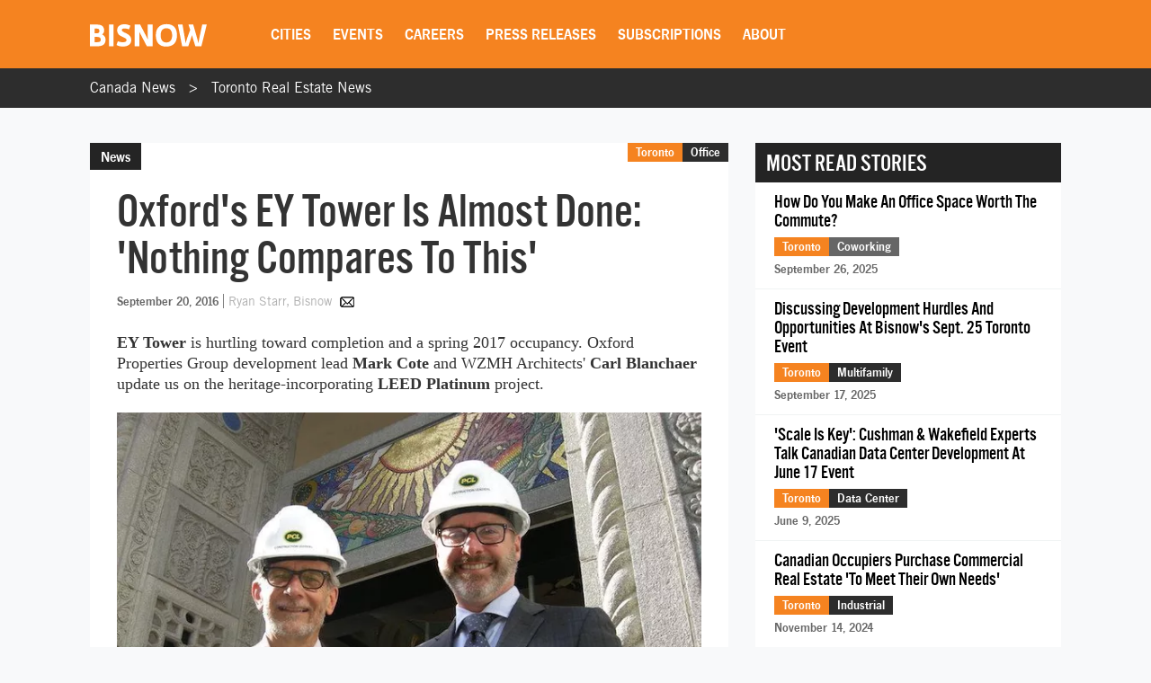

--- FILE ---
content_type: text/html; charset=utf-8
request_url: https://www.google.com/recaptcha/api2/aframe
body_size: 268
content:
<!DOCTYPE HTML><html><head><meta http-equiv="content-type" content="text/html; charset=UTF-8"></head><body><script nonce="20zVuoB-dITk13HzppVRfw">/** Anti-fraud and anti-abuse applications only. See google.com/recaptcha */ try{var clients={'sodar':'https://pagead2.googlesyndication.com/pagead/sodar?'};window.addEventListener("message",function(a){try{if(a.source===window.parent){var b=JSON.parse(a.data);var c=clients[b['id']];if(c){var d=document.createElement('img');d.src=c+b['params']+'&rc='+(localStorage.getItem("rc::a")?sessionStorage.getItem("rc::b"):"");window.document.body.appendChild(d);sessionStorage.setItem("rc::e",parseInt(sessionStorage.getItem("rc::e")||0)+1);localStorage.setItem("rc::h",'1769790155094');}}}catch(b){}});window.parent.postMessage("_grecaptcha_ready", "*");}catch(b){}</script></body></html>